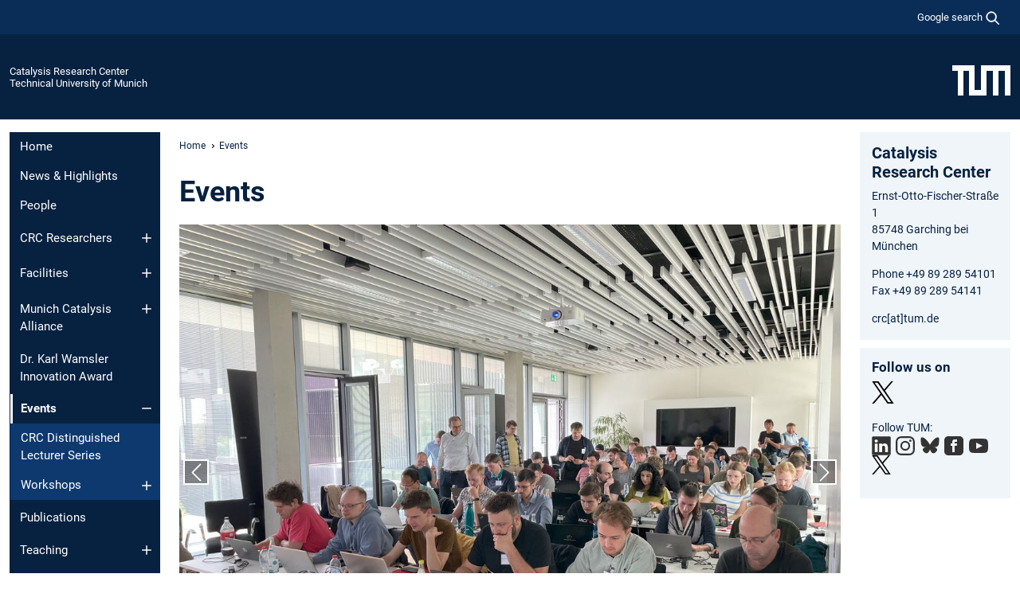

--- FILE ---
content_type: text/html; charset=utf-8
request_url: https://www.crc.tum.de/en/crc/events/
body_size: 9823
content:
<!DOCTYPE html>
<html lang="en">
<head>

<meta charset="utf-8">
<!-- 
	This website is powered by TYPO3 - inspiring people to share!
	TYPO3 is a free open source Content Management Framework initially created by Kasper Skaarhoj and licensed under GNU/GPL.
	TYPO3 is copyright 1998-2026 of Kasper Skaarhoj. Extensions are copyright of their respective owners.
	Information and contribution at https://typo3.org/
-->



<title>Events - TUM Catalysis Research Center</title>
<meta name="generator" content="TYPO3 CMS">
<meta name="viewport" content="width=device-width, initial-scale=1">
<meta property="og:title" content="Events">
<meta property="og:site_name" content="Catalysis Research Center">
<meta name="twitter:card" content="summary_large_image">
<meta name="twitter:title" content="Events">


<link rel="stylesheet" href="/typo3temp/assets/compressed/7015c8c4ac5ff815b57530b221005fc6-211baa7cdf14095843d8dc84d33c4c3d.css.gz?1768381280" media="all" nonce="IA3lXW7PK-b8lhzfL2NaftZWXQ3BUoEF-2HuqFDm335cO_-4OMN-dw">
<link rel="stylesheet" href="/typo3temp/assets/compressed/tum-icons.min-39b98fbd125a6383cdea78c3feede3b6.css.gz?1768381280" media="all" nonce="IA3lXW7PK-b8lhzfL2NaftZWXQ3BUoEF-2HuqFDm335cO_-4OMN-dw">
<link href="/_frontend/bundled/assets/main-Ddhi15Qx.css?1768377399" rel="stylesheet" nonce="IA3lXW7PK-b8lhzfL2NaftZWXQ3BUoEF-2HuqFDm335cO_-4OMN-dw" >




<script nonce="IA3lXW7PK-b8lhzfL2NaftZWXQ3BUoEF-2HuqFDm335cO_-4OMN-dw">let TUM = {
        hp: "/en/crc/home/",
        pid: 335,
        lid: 1,
        search: {
            box: 1,
            path: "/en/crc/suche/"
        },
        video: [],
        loadOnce: {}
    };
    
    
    document.querySelector('html').classList.remove('no-js');
    document.querySelector('html').classList.add('js');</script>
<script nonce="IA3lXW7PK-b8lhzfL2NaftZWXQ3BUoEF-2HuqFDm335cO_-4OMN-dw">
    const m2cCookieLifetime = "7";
</script>

<link rel="icon" type="image/png" href="/_frontend/favicon/favicon-96x96.png" sizes="96x96" />
<link rel="icon" type="image/svg+xml" href="/_frontend/favicon/favicon.svg" />
<link rel="shortcut icon" href="/_frontend/favicon/favicon.ico" />
<link rel="apple-touch-icon" sizes="180x180" href="/_frontend/favicon/apple-touch-icon.png" />
<meta name="apple-mobile-web-app-title" content="TUM" />
<link rel="manifest" href="/_frontend/favicon/site.webmanifest" /><script data-ignore="1" data-cookieconsent="statistics" type="text/plain"></script>



<link rel="canonical" href="https://www.crc.tum.de/en/crc/events/"/>
</head>
<body class="" data-pid="335">










<header>
    

<div id="topbar" class="c-topbar py-1">
	<div class="container">
		<a class="c-skiplink"
           id="skipnav"
           href="#content"
           title="skip to content"
           aria-label="skip to content"
        >
			Skip to content
		</a>

        <div class="d-flex justify-content-md-end justify-content-between">

            <div class="d-flex">

                

                
                
                
                    
                        
                    
                
                    
                

                

                
                    
                        
                        <div class="c-global-search">
                            <button class="btn c-global-search__toggle js-search-toggle"
                                    data-testid="search-dialog-opener"
                                    type="button"
                                    aria-controls="global-search-overlay"
                                    aria-haspopup="dialog"
                            >
                                <span>Google search</span>
                                <svg width="18px" height="18px" viewBox="-2 -2 20 20">
                                    <path
                                        transform="translate(-1015.000000, -9.000000)"
                                        stroke-width="1"
                                        stroke="currentColor"
                                        fill="currentColor"
                                        d="M1015,16 C1015,19.866 1018.134,23.001 1022,23.001 C1023.753,23.001 1025.351,22.352 1026.579,21.287 L1032,26.707 L1032.707,26.001 L1027.286,20.58 C1028.351,19.352 1029,17.753 1029,16 C1029,12.134 1025.866,9 1022,9 C1018.134,9 1015,12.134 1015,16 L1015,16 Z M1016,16 C1016,12.692 1018.692,10 1022,10 C1025.308,10 1028,12.692 1028,16 C1028,19.309 1025.308,22 1022,22 C1018.692,22 1016,19.309 1016,16 L1016,16 Z"
                                    ></path>
                                </svg>
                            </button>
                            <span class="c-global-search__search">
						        <span id="cse-stub"></span>
					        </span>
                        </div>
                    
                

            </div>

            <div class="d-md-none">
                <button id="menutoggle" class="c-menu-mobile navbar-toggler" type="button" data-bs-toggle="collapse" data-bs-target="#sitenav" aria-expanded="false" title="open navigation" aria-label="open navigation">
                    <span class="navbar-toggler-icon"></span>
                    <span class="c-menu-mobile__text">Menu</span>
                </button>
            </div>

            

            <template id="global-search-popup">
                <dialog id="global-search-overlay"
                        class="c-global-search-overlay js-gsc-dialog px-5 py-4 bg-body shadow"
                        aria-labelledby="global-search-popup-title"
                        aria-describedby="global-search-popup-desc"
                >
                    <h2 id="global-search-popup-title" class="fs-1 border-0">Google Custom Search</h2>
                    <p id="global-search-popup-desc">
                        We use Google for our search. By clicking on „enable search“ you enable the search box and accept our terms of use.
                    </p>
                    <p>
                        <a href="/en/crc/datenschutz/#GoogleCustomSearch" title="Privacy">
                            Information on the use of Google Search
                        </a>
                    </p>
                    <form method="dialog">
                        <button class="btn btn-primary c-global-search__button c-global-search__accept js-search-activate js-search-close"
                                type="button"
                        >
                            enable search
                        </button>
                        <button class="btn-close position-absolute top-0 end-0 p-2 js-search-close"
                                type="button"
                                aria-label="close popup"
                        >
                        </button>
                    </form>
                </dialog>
            </template>

        </div>

	</div>
</div>

    


<div class="c-siteorg ">
    <div class="container c-siteorg__grid">
        
        <div class="nav clearfix">
            <ul class="c-siteorg__list">
                
                    <li class="l_this">
                        <a href="/en/crc/home/" target="https://www.crc.tum.de/crc/the-crc/" title="Home Catalysis Research Center">
                            Catalysis Research Center
                        </a>
                    </li>
                

                
                        
                        
                    
                

                
                    <li class="l_top">
                        <a href="https://www.tum.de/en/" title="Home Technical University of Munich">
                            Technical University of Munich
                        </a>
                    </li>
                
            </ul>
        </div>
        <div>
            <a href="https://www.tum.de/en/" title="Home www.tum.de">
                <img src="/_assets/32ebf5255105e66824f82cb2d7e14490/Icons/Org/tum-logo.png?neu" alt="Technical University of Munich" />
            </a>
        </div>
    </div>
</div>


</header>

    <main id="page-body">
        <div class="container  c-content-area">

            <div class="row">

                <div class="col-md-3 col-xl-2  c-content-area__sitenav">
                    

<div class="c-sitenav navbar navbar-expand-md">
    <div id="sitenav" class="collapse navbar-collapse">
        <nav class="sitemenu c-sitenav__wrapper" aria-label="main navigation">
            
                <ul id="menuMain"
                    class="accordion c-sitenav__menu"
                >
                    
                        <li class="">

                            
                                    <a href="/en/crc/home/" target="https://www.crc.tum.de/crc/the-crc/" title="Home">
                                        Home
                                    </a>
                                
                            

                        </li>
                    
                        <li class="">

                            
                                    <a href="/en/crc/news-highlights/" target="_self" title="News &amp; Highlights">
                                        News & Highlights
                                    </a>
                                
                            

                        </li>
                    
                        <li class="">

                            
                                    <a href="/en/crc/people/" target="_self" title="People">
                                        People
                                    </a>
                                
                            

                        </li>
                    
                        <li class="accordion-item  c-sitenav__item">

                            
                                    <a href="/en/crc/crc-researchers/" target="_self" title="CRC Researchers" class="accordion-header">
                                        CRC Researchers
                                    </a>
                                
                            
                                <button class="accordion-button collapsed c-sitenav__button"
                                        type="button"
                                        data-bs-toggle="collapse"
                                        data-bs-target="#menuMain3"
                                        aria-label="Open submenu of CRC Researchers"
                                        aria-expanded="false"
                                        aria-controls="menuMain3"
                                ></button>
                                <div id="menuMain3"
                                     class="accordion-collapse collapse c-sitenav__accordion"
                                >
                                    <div class="accordion-body c-sitenav__body">
                                        
    <ul id="menuMainl1-e3"
        class="accordion c-sitenav__menu-children"
    >
        
            

            <li class="accordion-item c-sitenav__item-children">
                
                        <a href="/en/crc/crc-researchers/principal-investigators/" target="_self" title="Principal Investigators" class="accordion-header c-sitenav__header">
                            Principal Investigators
                        </a>
                    
                
                    <button class="accordion-button collapsed c-sitenav__button"
                            type="button"
                            data-bs-toggle="collapse"
                            data-bs-target="#l1-e3-l2-e0"
                            aria-label="Open submenu of Principal Investigators"
                            aria-expanded="false"
                            aria-controls="l1-e3-l2-e0"
                    >
                    </button>
                    <div id="l1-e3-l2-e0"
                         class="accordion-collapse collapse c-sitenav__accordion"
                    >
                        <div class="accordion-body c-sitenav__body">
                            
    <ul id="menuMainl1-e3-l2-e0"
        class=" c-sitenav__menu-children"
    >
        
            

            <li class="accordion-item c-sitenav__item-children">
                
                        <a href="/en/crc/crc-researchers/principal-investigators/wilhelm-auwaerter/" target="_self" title="Wilhelm Auwärter">
                            Wilhelm Auwärter
                        </a>
                    
                
            </li>
        
            

            <li class="accordion-item c-sitenav__item-children">
                
                        <a href="/en/crc/crc-researchers/principal-investigators/thorsten-bach/" target="_self" title="Thorsten Bach">
                            Thorsten Bach
                        </a>
                    
                
            </li>
        
            

            <li class="accordion-item c-sitenav__item-children">
                
                        <a href="/en/crc/crc-researchers/principal-investigators/aliaksandr-s-bandarenka/" target="_self" title="Aliaksandr S. Bandarenka">
                            Aliaksandr S. Bandarenka
                        </a>
                    
                
            </li>
        
            

            <li class="accordion-item c-sitenav__item-children">
                
                        <a href="/en/crc/crc-researchers/principal-investigators/johannes-v-barth/" target="_self" title="Johannes V. Barth">
                            Johannes V. Barth
                        </a>
                    
                
            </li>
        
            

            <li class="accordion-item c-sitenav__item-children">
                
                        <a href="/en/crc/crc-researchers/principal-investigators/thomas-brueck/" target="_self" title="Thomas Brück">
                            Thomas Brück
                        </a>
                    
                
            </li>
        
            

            <li class="accordion-item c-sitenav__item-children">
                
                        <a href="/en/crc/crc-researchers/principal-investigators/roland-a-fischer/" target="_self" title="Roland A. Fischer">
                            Roland A. Fischer
                        </a>
                    
                
            </li>
        
            

            <li class="accordion-item c-sitenav__item-children">
                
                        <a href="/en/crc/crc-researchers/principal-investigators/hubert-a-gasteiger/" target="_self" title="Hubert A. Gasteiger">
                            Hubert A. Gasteiger
                        </a>
                    
                
            </li>
        
            

            <li class="accordion-item c-sitenav__item-children">
                
                        <a href="/en/crc/crc-researchers/principal-investigators/sebastian-guenther/" target="_self" title="Sebastian Günther">
                            Sebastian Günther
                        </a>
                    
                
            </li>
        
            

            <li class="accordion-item c-sitenav__item-children">
                
                        <a href="/en/crc/crc-researchers/principal-investigators/juergen-hauer/" target="_self" title="Jürgen Hauer">
                            Jürgen Hauer
                        </a>
                    
                
            </li>
        
            

            <li class="accordion-item c-sitenav__item-children">
                
                        <a href="/en/crc/crc-researchers/principal-investigators/ueli-k-heiz/" target="_self" title="Ueli K. Heiz">
                            Ueli K. Heiz
                        </a>
                    
                
            </li>
        
            

            <li class="accordion-item c-sitenav__item-children">
                
                        <a href="/en/crc/crc-researchers/principal-investigators/olaf-hinrichsen/" target="_self" title="Olaf Hinrichsen">
                            Olaf Hinrichsen
                        </a>
                    
                
            </li>
        
            

            <li class="accordion-item c-sitenav__item-children">
                
                        <a href="/en/crc/crc-researchers/principal-investigators/lukas-hintermann/" target="_self" title="Lukas Hintermann">
                            Lukas Hintermann
                        </a>
                    
                
            </li>
        
            

            <li class="accordion-item c-sitenav__item-children">
                
                        <a href="/en/crc/crc-researchers/principal-investigators/shigeyoshi-inoue/" target="_self" title="Shigeyoshi Inoue">
                            Shigeyoshi Inoue
                        </a>
                    
                
            </li>
        
            

            <li class="accordion-item c-sitenav__item-children">
                
                        <a href="/en/crc/crc-researchers/principal-investigators/klaus-koehler/" target="_self" title="Klaus Köhler">
                            Klaus Köhler
                        </a>
                    
                
            </li>
        
            

            <li class="accordion-item c-sitenav__item-children">
                
                        <a href="/en/crc/crc-researchers/principal-investigators/katharina-krischer/" target="_self" title="Katharina Krischer">
                            Katharina Krischer
                        </a>
                    
                
            </li>
        
            

            <li class="accordion-item c-sitenav__item-children">
                
                        <a href="/en/crc/crc-researchers/principal-investigators/fritz-e-kuehn/" target="_self" title="Fritz E. Kühn">
                            Fritz E. Kühn
                        </a>
                    
                
            </li>
        
            

            <li class="accordion-item c-sitenav__item-children">
                
                        <a href="/en/crc/crc-researchers/principal-investigators/johannes-a-lercher/" target="_self" title="Johannes A. Lercher">
                            Johannes A. Lercher
                        </a>
                    
                
            </li>
        
            

            <li class="accordion-item c-sitenav__item-children">
                
                        <a href="/en/crc/crc-researchers/principal-investigators/alexander-poethig/" target="_self" title="Alexander Pöthig">
                            Alexander Pöthig
                        </a>
                    
                
            </li>
        
            

            <li class="accordion-item c-sitenav__item-children">
                
                        <a href="/en/crc/crc-researchers/principal-investigators/bernhard-rieger/" target="_self" title="Bernhard Rieger">
                            Bernhard Rieger
                        </a>
                    
                
            </li>
        
            

            <li class="accordion-item c-sitenav__item-children">
                
                        <a href="/en/crc/crc-researchers/principal-investigators/ian-d-sharp/" target="_self" title="Ian D. Sharp">
                            Ian D. Sharp
                        </a>
                    
                
            </li>
        
            

            <li class="accordion-item c-sitenav__item-children">
                
                        <a href="/en/crc/crc-researchers/principal-investigators/volker-sieber/" target="_self" title="Volker Sieber">
                            Volker Sieber
                        </a>
                    
                
            </li>
        
            

            <li class="accordion-item c-sitenav__item-children">
                
                        <a href="/en/crc/crc-researchers/principal-investigators/christopher-j-stein/" target="_self" title="Christopher J. Stein">
                            Christopher J. Stein
                        </a>
                    
                
            </li>
        
            

            <li class="accordion-item c-sitenav__item-children">
                
                        <a href="/en/crc/crc-researchers/principal-investigators/helge-s-stein/" target="_self" title="Helge S. Stein">
                            Helge S. Stein
                        </a>
                    
                
            </li>
        
            

            <li class="accordion-item c-sitenav__item-children">
                
                        <a href="/en/crc/crc-researchers/principal-investigators/jennifer-strunk/" target="_self" title="Jennifer Strunk">
                            Jennifer Strunk
                        </a>
                    
                
            </li>
        
            

            <li class="accordion-item c-sitenav__item-children">
                
                        <a href="/en/crc/crc-researchers/principal-investigators/marc-g-willinger/" target="_self" title="Marc-G. Willinger">
                            Marc-G. Willinger
                        </a>
                    
                
            </li>
        
            

            <li class="accordion-item c-sitenav__item-children">
                
                        <a href="/en/crc/crc-researchers/principal-investigators/michael-zavrel/" target="_self" title="Michael Zavrel">
                            Michael Zavrel
                        </a>
                    
                
            </li>
        
    </ul>

                        </div>
                    </div>
            
            </li>
        
            

            <li class="accordion-item c-sitenav__item-children">
                
                        <a href="/en/crc/crc-researchers/associated-researchers/" target="_self" title="Associated Researchers" class="accordion-header c-sitenav__header">
                            Associated Researchers
                        </a>
                    
                
                    <button class="accordion-button collapsed c-sitenav__button"
                            type="button"
                            data-bs-toggle="collapse"
                            data-bs-target="#l1-e3-l2-e1"
                            aria-label="Open submenu of Associated Researchers"
                            aria-expanded="false"
                            aria-controls="l1-e3-l2-e1"
                    >
                    </button>
                    <div id="l1-e3-l2-e1"
                         class="accordion-collapse collapse c-sitenav__accordion"
                    >
                        <div class="accordion-body c-sitenav__body">
                            
    <ul id="menuMainl1-e3-l2-e1"
        class=" c-sitenav__menu-children"
    >
        
            

            <li class="accordion-item c-sitenav__item-children">
                
                        <a href="/en/crc/crc-researchers/associated-researchers/angela-casini/" target="_self" title="Angela Casini">
                            Angela Casini
                        </a>
                    
                
            </li>
        
            

            <li class="accordion-item c-sitenav__item-children">
                
                        <a href="/en/crc/crc-researchers/associated-researchers/mirza-cokoja/" target="_self" title="Mirza Cokoja">
                            Mirza Cokoja
                        </a>
                    
                
            </li>
        
            

            <li class="accordion-item c-sitenav__item-children">
                
                        <a href="/en/crc/crc-researchers/associated-researchers/emiliano-cortes/" target="_self" title="Emiliano Cortés">
                            Emiliano Cortés
                        </a>
                    
                
            </li>
        
            

            <li class="accordion-item c-sitenav__item-children">
                
                        <a href="/en/crc/crc-researchers/associated-researchers/johanna-eichhorn/" target="_self" title="Johanna Eichhorn">
                            Johanna Eichhorn
                        </a>
                    
                
            </li>
        
            

            <li class="accordion-item c-sitenav__item-children">
                
                        <a href="/en/crc/crc-researchers/associated-researchers/terrance-hadlington/" target="_self" title="Terrance Hadlington">
                            Terrance Hadlington
                        </a>
                    
                
            </li>
        
            

            <li class="accordion-item c-sitenav__item-children">
                
                        <a href="/en/crc/crc-researchers/associated-researchers/aras-kartouzian/" target="_self" title="Aras Kartouzian">
                            Aras Kartouzian
                        </a>
                    
                
            </li>
        
            

            <li class="accordion-item c-sitenav__item-children">
                
                        <a href="/en/crc/crc-researchers/associated-researchers/barbara-a-j-lechner/" target="_self" title="Barbara A. J. Lechner">
                            Barbara A. J. Lechner
                        </a>
                    
                
            </li>
        
            

            <li class="accordion-item c-sitenav__item-children">
                
                        <a href="/en/crc/crc-researchers/associated-researchers/marc-ledendecker/" target="_self" title="Marc Ledendecker">
                            Marc Ledendecker
                        </a>
                    
                
            </li>
        
            

            <li class="accordion-item c-sitenav__item-children">
                
                        <a href="/en/crc/crc-researchers/associated-researchers/norbert-mehlmer/" target="_self" title="Norbert Mehlmer">
                            Norbert Mehlmer
                        </a>
                    
                
            </li>
        
            

            <li class="accordion-item c-sitenav__item-children">
                
                        <a href="/en/crc/associated-researchers/translate-to-en-anthoula-papageorgiou/" target="_self" title="[Translate to en:] Anthoula Papageorgiou">
                            [Translate to en:] Anthoula Papageorgiou
                        </a>
                    
                
            </li>
        
            

            <li class="accordion-item c-sitenav__item-children">
                
                        <a href="/en/crc/crc-researchers/associated-researchers/golo-storch/" target="_self" title="Golo Storch">
                            Golo Storch
                        </a>
                    
                
            </li>
        
            

            <li class="accordion-item c-sitenav__item-children">
                
                        <a href="/en/crc/crc-researchers/associated-researchers/erling-thyrhaug/" target="_self" title="Erling Thyrhaug">
                            Erling Thyrhaug
                        </a>
                    
                
            </li>
        
            

            <li class="accordion-item c-sitenav__item-children">
                
                        <a href="/en/crc/crc-researchers/associated-researchers/cathleen-zeymer/" target="_self" title="Cathleen Zeymer">
                            Cathleen Zeymer
                        </a>
                    
                
            </li>
        
    </ul>

                        </div>
                    </div>
            
            </li>
        
    </ul>

                                    </div>
                                </div>
                            

                        </li>
                    
                        <li class="accordion-item  c-sitenav__item">

                            
                                    <a href="/en/crc/facilities/" target="_self" title="Facilities" class="accordion-header">
                                        Facilities
                                    </a>
                                
                            
                                <button class="accordion-button collapsed c-sitenav__button"
                                        type="button"
                                        data-bs-toggle="collapse"
                                        data-bs-target="#menuMain4"
                                        aria-label="Open submenu of Facilities"
                                        aria-expanded="false"
                                        aria-controls="menuMain4"
                                ></button>
                                <div id="menuMain4"
                                     class="accordion-collapse collapse c-sitenav__accordion"
                                >
                                    <div class="accordion-body c-sitenav__body">
                                        
    <ul id="menuMainl1-e4"
        class="accordion c-sitenav__menu-children"
    >
        
            

            <li class="accordion-item c-sitenav__item-children">
                
                        <a href="/en/crc/facilities/laboratories/" target="_self" title="Laboratories">
                            Laboratories
                        </a>
                    
                
            </li>
        
            

            <li class="accordion-item c-sitenav__item-children">
                
                        <a href="/en/crc/facilities/analytic-core-facility/" target="_self" title="Analytic Core Facility" class="accordion-header c-sitenav__header">
                            Analytic Core Facility
                        </a>
                    
                
                    <button class="accordion-button collapsed c-sitenav__button"
                            type="button"
                            data-bs-toggle="collapse"
                            data-bs-target="#l1-e4-l2-e1"
                            aria-label="Open submenu of Analytic Core Facility"
                            aria-expanded="false"
                            aria-controls="l1-e4-l2-e1"
                    >
                    </button>
                    <div id="l1-e4-l2-e1"
                         class="accordion-collapse collapse c-sitenav__accordion"
                    >
                        <div class="accordion-body c-sitenav__body">
                            
    <ul id="menuMainl1-e4-l2-e1"
        class=" c-sitenav__menu-children"
    >
        
            

            <li class="accordion-item c-sitenav__item-children">
                
                        <a href="/en/crc/facilities/analytic-core-facility/elemental-analysis/" target="_self" title="Elemental Analysis">
                            Elemental Analysis
                        </a>
                    
                
            </li>
        
            

            <li class="accordion-item c-sitenav__item-children">
                
                        <a href="/en/crc/facilities/analytic-core-facility/chromatography-spectrometry/" target="_self" title="Chromatography &amp; Spectrometry">
                            Chromatography & Spectrometry
                        </a>
                    
                
            </li>
        
            

            <li class="accordion-item c-sitenav__item-children">
                
                        <a href="/en/crc/facilities/analytic-core-facility/materials-electrochemical-analysis/" target="_self" title="Materials &amp; Electrochemical Analysis">
                            Materials & Electrochemical Analysis
                        </a>
                    
                
            </li>
        
            

            <li class="accordion-item c-sitenav__item-children">
                
                        <a href="/en/crc/facilities/analytic-core-facility/nmr-mass-spectrometry/" target="_self" title="NMR &amp; Mass Spectrometry">
                            NMR & Mass Spectrometry
                        </a>
                    
                
            </li>
        
            

            <li class="accordion-item c-sitenav__item-children">
                
                        <a href="/en/crc/facilities/analytics/single-crystal-xrd/" target="_self" title="Single Crystal XRD">
                            Single Crystal XRD
                        </a>
                    
                
            </li>
        
    </ul>

                        </div>
                    </div>
            
            </li>
        
            

            <li class="accordion-item c-sitenav__item-children">
                
                        <a href="/en/crc/facilities/seminar-rooms/" target="_self" title="Seminar Rooms">
                            Seminar Rooms
                        </a>
                    
                
            </li>
        
    </ul>

                                    </div>
                                </div>
                            

                        </li>
                    
                        <li class="accordion-item  c-sitenav__item">

                            
                                    <a href="/en/crc/munich-catalysis/" target="_self" title="Munich Catalysis Alliance" class="accordion-header">
                                        Munich Catalysis Alliance
                                    </a>
                                
                            
                                <button class="accordion-button collapsed c-sitenav__button"
                                        type="button"
                                        data-bs-toggle="collapse"
                                        data-bs-target="#menuMain5"
                                        aria-label="Open submenu of Munich Catalysis Alliance"
                                        aria-expanded="false"
                                        aria-controls="menuMain5"
                                ></button>
                                <div id="menuMain5"
                                     class="accordion-collapse collapse c-sitenav__accordion"
                                >
                                    <div class="accordion-body c-sitenav__body">
                                        
    <ul id="menuMainl1-e5"
        class="accordion c-sitenav__menu-children"
    >
        
            

            <li class="accordion-item c-sitenav__item-children">
                
                        <a href="/en/crc/munich-catalysis/about-municat/" target="_self" title="About MuniCat">
                            About MuniCat
                        </a>
                    
                
            </li>
        
            

            <li class="accordion-item c-sitenav__item-children">
                
                        <a href="/en/crc/munich-catalysis/organization/" target="_self" title="Organization" class="accordion-header c-sitenav__header">
                            Organization
                        </a>
                    
                
                    <button class="accordion-button collapsed c-sitenav__button"
                            type="button"
                            data-bs-toggle="collapse"
                            data-bs-target="#l1-e5-l2-e1"
                            aria-label="Open submenu of Organization"
                            aria-expanded="false"
                            aria-controls="l1-e5-l2-e1"
                    >
                    </button>
                    <div id="l1-e5-l2-e1"
                         class="accordion-collapse collapse c-sitenav__accordion"
                    >
                        <div class="accordion-body c-sitenav__body">
                            
    <ul id="menuMainl1-e5-l2-e1"
        class=" c-sitenav__menu-children"
    >
        
            

            <li class="accordion-item c-sitenav__item-children">
                
                        <a href="/en/crc/munich-catalysis/organization/steering-committee/" target="_self" title="Steering Committee">
                            Steering Committee
                        </a>
                    
                
            </li>
        
    </ul>

                        </div>
                    </div>
            
            </li>
        
            

            <li class="accordion-item c-sitenav__item-children">
                
                        <a href="/en/crc/munich-catalysis/staff/" target="_self" title="Staff">
                            Staff
                        </a>
                    
                
            </li>
        
            

            <li class="accordion-item c-sitenav__item-children">
                
                        <a href="/en/crc/munich-catalysis/research/" target="_self" title="Research">
                            Research
                        </a>
                    
                
            </li>
        
            

            <li class="accordion-item c-sitenav__item-children">
                
                        <a href="/en/crc/munich-catalysis/news/" target="_self" title="News">
                            News
                        </a>
                    
                
            </li>
        
            

            <li class="accordion-item c-sitenav__item-children">
                
                        <a href="/en/crc/munich-catalysis/infopool/" target="_self" title="Infopool" class="accordion-header c-sitenav__header">
                            Infopool
                        </a>
                    
                
                    <button class="accordion-button collapsed c-sitenav__button"
                            type="button"
                            data-bs-toggle="collapse"
                            data-bs-target="#l1-e5-l2-e5"
                            aria-label="Open submenu of Infopool"
                            aria-expanded="false"
                            aria-controls="l1-e5-l2-e5"
                    >
                    </button>
                    <div id="l1-e5-l2-e5"
                         class="accordion-collapse collapse c-sitenav__accordion"
                    >
                        <div class="accordion-body c-sitenav__body">
                            
    <ul id="menuMainl1-e5-l2-e5"
        class=" c-sitenav__menu-children"
    >
        
            

            <li class="accordion-item c-sitenav__item-children">
                
                        <a href="/en/crc/munich-catalysis/infopool/jobs-and-application/" target="_self" title="Jobs and Application">
                            Jobs and Application
                        </a>
                    
                
            </li>
        
    </ul>

                        </div>
                    </div>
            
            </li>
        
            

            <li class="accordion-item c-sitenav__item-children">
                
                        <a href="/en/crc/munich-catalysis/downloads/" target="_self" title="Downloads">
                            Downloads
                        </a>
                    
                
            </li>
        
            

            <li class="accordion-item c-sitenav__item-children">
                
                        <a href="/en/crc/munich-catalysis/contact/" target="_self" title="Contact">
                            Contact
                        </a>
                    
                
            </li>
        
    </ul>

                                    </div>
                                </div>
                            

                        </li>
                    
                        <li class="">

                            
                                    <a href="/en/crc/dr-karl-wamsler-innovation-award/" target="_self" title="Dr. Karl Wamsler Innovation Award">
                                        Dr. Karl Wamsler Innovation Award
                                    </a>
                                
                            

                        </li>
                    
                        <li class="accordion-item  c-sitenav__item is-current is-active">

                            
                                <a aria-current="page" class=" accordion-header  c-sitenav__header">
                                    Events
                                </a>
                                
                            
                                <button class="accordion-button  c-sitenav__button"
                                        type="button"
                                        data-bs-toggle="collapse"
                                        data-bs-target="#menuMain7"
                                        aria-label="Open submenu of Events"
                                        aria-expanded="true"
                                        aria-controls="menuMain7"
                                ></button>
                                <div id="menuMain7"
                                     class="accordion-collapse collapse c-sitenav__accordion show"
                                >
                                    <div class="accordion-body c-sitenav__body">
                                        
    <ul id="menuMainl1-e7"
        class="accordion c-sitenav__menu-children"
    >
        
            

            <li class="accordion-item c-sitenav__item-children">
                
                        <a href="/en/crc/events/crc-distinguished-lecturer-series/" target="_self" title="CRC Distinguished Lecturer Series">
                            CRC Distinguished Lecturer Series
                        </a>
                    
                
            </li>
        
            

            <li class="accordion-item c-sitenav__item-children">
                
                        <a href="/en/crc/events/workshops/" target="_self" title="Workshops" class="accordion-header c-sitenav__header">
                            Workshops
                        </a>
                    
                
                    <button class="accordion-button collapsed c-sitenav__button"
                            type="button"
                            data-bs-toggle="collapse"
                            data-bs-target="#l1-e7-l2-e1"
                            aria-label="Open submenu of Workshops"
                            aria-expanded="false"
                            aria-controls="l1-e7-l2-e1"
                    >
                    </button>
                    <div id="l1-e7-l2-e1"
                         class="accordion-collapse collapse c-sitenav__accordion"
                    >
                        <div class="accordion-body c-sitenav__body">
                            
    <ul id="menuMainl1-e7-l2-e1"
        class=" c-sitenav__menu-children"
    >
        
            

            <li class="accordion-item c-sitenav__item-children">
                
                        <a href="/en/crc/events/workshops/munich-crystallography-workshop/" target="_self" title="Munich Crystallography Workshop">
                            Munich Crystallography Workshop
                        </a>
                    
                
            </li>
        
    </ul>

                        </div>
                    </div>
            
            </li>
        
    </ul>

                                    </div>
                                </div>
                            

                        </li>
                    
                        <li class="">

                            
                                    <a href="/en/crc/publications/" target="_self" title="Publications">
                                        Publications
                                    </a>
                                
                            

                        </li>
                    
                        <li class="accordion-item  c-sitenav__item">

                            
                                    <a href="/en/crc/teaching/" target="_self" title="Teaching" class="accordion-header">
                                        Teaching
                                    </a>
                                
                            
                                <button class="accordion-button collapsed c-sitenav__button"
                                        type="button"
                                        data-bs-toggle="collapse"
                                        data-bs-target="#menuMain9"
                                        aria-label="Open submenu of Teaching"
                                        aria-expanded="false"
                                        aria-controls="menuMain9"
                                ></button>
                                <div id="menuMain9"
                                     class="accordion-collapse collapse c-sitenav__accordion"
                                >
                                    <div class="accordion-body c-sitenav__body">
                                        
    <ul id="menuMainl1-e9"
        class="accordion c-sitenav__menu-children"
    >
        
            

            <li class="accordion-item c-sitenav__item-children">
                
                        <a href="/en/crc/teaching/south-german-catalysis-institute-sueddeutscher-katalyse-lehrverbund/" target="_self" title="South German Catalysis Institute (Süddeutscher Katalyse-Lehrverbund)">
                            South German Catalysis Institute (Süddeutscher Katalyse-Lehrverbund)
                        </a>
                    
                
            </li>
        
            

            <li class="accordion-item c-sitenav__item-children">
                
                        <a href="/en/crc/teaching/study-program/" target="_self" title="Study Program">
                            Study Program
                        </a>
                    
                
            </li>
        
            

            <li class="accordion-item c-sitenav__item-children">
                
                        <a href="/en/crc/teaching/graduate-programs/" target="_self" title="Graduate programs">
                            Graduate programs
                        </a>
                    
                
            </li>
        
    </ul>

                                    </div>
                                </div>
                            

                        </li>
                    
                        <li class="">

                            
                                    <a href="/en/crc/contact/" target="_self" title="Contact">
                                        Contact
                                    </a>
                                
                            

                        </li>
                    
                        <li class="">

                            
                                    <a href="/en/crc/transparency/" target="_self" title="Transparency">
                                        Transparency
                                    </a>
                                
                            

                        </li>
                    
                </ul>
            
        </nav>
    </div>
</div>






                </div>

                <div class="col-md-6 col-xl-8  c-content-area__main js-link-checker">
                    

<nav aria-label="breadcrumbs" class="c-breadcrumb">
    
        <ol class="c-breadcrumb__list">
            
                <li class="c-breadcrumb__item ">
                    <a href="/en/crc/home/" target="https://www.crc.tum.de/crc/the-crc/" title="|" class="c-breadcrumb__link">Home</a>
                </li>
            
            
                <li class="c-breadcrumb__item cur">
                    
                            <span aria-current="page" title="Events">
                                Events
                            </span>
                        
                </li>
            
        </ol>
    
</nav>



                    
                    
<div id="content" class="c-main">

	
			

	

			

					<div id="c3134" class="frame 
 frame-type-header frame-layout-0 clearfix u-clear-both">
                        
                        
    
    
    
            
                            
                            
                            
                            
                                



                            
                            
                                

    
				

	
			
	
			<h1>
				Events
			</h1>
		

		












		
				
				



		
				



    



                            
                            
    
    

    
            
                                
                            
        

                            
                                



                            
                        
        



						
					</div>

				
		
	






	

			

					<div id="c2986" class="frame 
 frame-type-carousel frame-layout-0">
                        
                        
    
    
    
            
                            
                            
                            
                            
                                



                            
                            
                                

    



                            
                            
    
    

    
            
                                
    
    
    <section id="carousel2986" class="ce-carousel carousel slide carousel-fade"
                 aria-roledescription="Carousel"  data-bs-ride="carousel"
        data-bs-interval="5000" data-bs-pause="hover" data-testid="carousel-section"><div role="group" aria-label="Control to play and pause the carousel animation" class="carousel-cycle-controls"><button type="button" class="carousel-control-cycle show"
                    data-bs-target="#carousel2986" data-bs-cycle="pause"><span class="ti ti-pause-fill" aria-hidden="true"></span><span class="visually-hidden">
                    Pause carousel
                </span></button><button type="button" class="carousel-control-cycle"
                    data-bs-target="#carousel2986" data-bs-cycle="cycle"><span class="ti ti-play-fill" aria-hidden="true"></span><span class="visually-hidden">
                    Cycle carousel
                </span></button></div><div role="group" aria-label="Indicators to display and select carousel position" class="carousel-indicators"><button type="button" data-bs-target="#carousel2986" data-bs-slide-to="0"
                    aria-label="Slide 1 (Current Item)"
                    tabindex="0" class="active" aria-current="true"></button><button type="button" data-bs-target="#carousel2986" data-bs-slide-to="1"
                    aria-label="Slide 2"
                    tabindex="0"></button><button type="button" data-bs-target="#carousel2986" data-bs-slide-to="2"
                    aria-label="Slide 3"
                    tabindex="0"></button><button type="button" data-bs-target="#carousel2986" data-bs-slide-to="3"
                    aria-label="Slide 4"
                    tabindex="0"></button></div><div class="carousel-inner"><div class="carousel-item active"><figure><img src="/fileadmin/_processed_/1/3/csm_MCW2_5a19db4d2d.jpeg"
                 data-carousel="carousel2986"
                 class="d-block mx-auto"
                 loading="eager"
                 srcset="/fileadmin/_processed_/1/3/csm_MCW2_5a19db4d2d.jpeg 1176w,
                                /fileadmin/_processed_/1/3/csm_MCW2_7f7e234b4c.jpeg 296w,
                                /fileadmin/_processed_/1/3/csm_MCW2_5ab6959c47.jpeg 551w,
                                /fileadmin/_processed_/1/3/csm_MCW2_2b4ac2779d.jpeg 656w,
                                /fileadmin/_processed_/1/3/csm_MCW2_33a59e67fe.jpeg 708w,
                                /fileadmin/_processed_/1/3/csm_MCW2_c302663749.jpeg 864w,
                                /fileadmin/_processed_/1/3/csm_MCW2_bd248af2f2.jpeg 1129w,
                                /fileadmin/_processed_/1/3/csm_MCW2_5a19db4d2d.jpeg 1176w"
                 alt=" "
                 sizes="(min-width: 1455px) 1176px, (min-width: 1200px) calc(83vw - 35px), (min-width: 768px) calc(75vw - 35px), 100vw"
                 width="1176"
                 height="882"
            ></figure></div><div class="carousel-item"><figure><img src="/fileadmin/_processed_/d/5/csm_MCW3_072bdfe8ca.jpeg"
                 data-carousel="carousel2986"
                 class="d-block mx-auto"
                 loading="lazy"
                 srcset="/fileadmin/_processed_/d/5/csm_MCW3_072bdfe8ca.jpeg 1176w,
                                /fileadmin/_processed_/d/5/csm_MCW3_ccb6cafefe.jpeg 296w,
                                /fileadmin/_processed_/d/5/csm_MCW3_240f95816a.jpeg 551w,
                                /fileadmin/_processed_/d/5/csm_MCW3_2657122242.jpeg 656w,
                                /fileadmin/_processed_/d/5/csm_MCW3_7443453666.jpeg 708w,
                                /fileadmin/_processed_/d/5/csm_MCW3_da51a6def4.jpeg 864w,
                                /fileadmin/_processed_/d/5/csm_MCW3_35681d6111.jpeg 1129w,
                                /fileadmin/_processed_/d/5/csm_MCW3_072bdfe8ca.jpeg 1176w"
                 alt=" "
                 sizes="(min-width: 1455px) 1176px, (min-width: 1200px) calc(83vw - 35px), (min-width: 768px) calc(75vw - 35px), 100vw"
                 width="1176"
                 height="882"
            ></figure></div><div class="carousel-item"><figure><img src="/fileadmin/_processed_/3/8/csm_MCW1_a7a4fd1c64.jpeg"
                 data-carousel="carousel2986"
                 class="d-block mx-auto"
                 loading="lazy"
                 srcset="/fileadmin/_processed_/3/8/csm_MCW1_a7a4fd1c64.jpeg 1176w,
                                /fileadmin/_processed_/3/8/csm_MCW1_e3cff914a4.jpeg 296w,
                                /fileadmin/_processed_/3/8/csm_MCW1_01a58a51e4.jpeg 551w,
                                /fileadmin/_processed_/3/8/csm_MCW1_aad3dfdd13.jpeg 656w,
                                /fileadmin/_processed_/3/8/csm_MCW1_cc1c3915d3.jpeg 708w,
                                /fileadmin/_processed_/3/8/csm_MCW1_d6b59dc3e9.jpeg 864w,
                                /fileadmin/_processed_/3/8/csm_MCW1_7a2a356411.jpeg 1129w,
                                /fileadmin/_processed_/3/8/csm_MCW1_a7a4fd1c64.jpeg 1176w"
                 alt=" "
                 sizes="(min-width: 1455px) 1176px, (min-width: 1200px) calc(83vw - 35px), (min-width: 768px) calc(75vw - 35px), 100vw"
                 width="1176"
                 height="882"
            ></figure></div><div class="carousel-item"><figure><img src="/fileadmin/_processed_/0/2/csm_MCW5_7b5efc8b01.jpeg"
                 data-carousel="carousel2986"
                 class="d-block mx-auto"
                 loading="lazy"
                 srcset="/fileadmin/_processed_/0/2/csm_MCW5_7b5efc8b01.jpeg 1176w,
                                /fileadmin/_processed_/0/2/csm_MCW5_ba5d9b98c6.jpeg 296w,
                                /fileadmin/_processed_/0/2/csm_MCW5_c87a19012e.jpeg 551w,
                                /fileadmin/_processed_/0/2/csm_MCW5_93d5c8ae90.jpeg 656w,
                                /fileadmin/_processed_/0/2/csm_MCW5_c49bc357ce.jpeg 708w,
                                /fileadmin/_processed_/0/2/csm_MCW5_d537b1fbf0.jpeg 864w,
                                /fileadmin/_processed_/0/2/csm_MCW5_9c5f10e013.jpeg 1129w,
                                /fileadmin/_processed_/0/2/csm_MCW5_7b5efc8b01.jpeg 1176w"
                 alt=" "
                 sizes="(min-width: 1455px) 1176px, (min-width: 1200px) calc(83vw - 35px), (min-width: 768px) calc(75vw - 35px), 100vw"
                 width="1176"
                 height="882"
            ></figure></div></div><div role="group" aria-label="Navigation to cycle through carousel images forwards and backwards" class="carousel-control"><button type="button" class="carousel-control-prev" data-bs-target="#carousel2986" data-bs-slide="prev"><span class="carousel-control-prev-icon" aria-hidden="true"></span><span class="visually-hidden">
                Previous slide
            </span></button><button type="button" class="carousel-control-next" data-bs-target="#carousel2986" data-bs-slide="next" data-testid="carousel-next"><span class="carousel-control-next-icon" aria-hidden="true"></span><span class="visually-hidden">
                Next slide
            </span></button></div><div class="liveregion visually-hidden" aria-live="polite" aria-atomic="true"
                 data-content-pattern="Slide %1s of %2s">
                    Slide 1 of  4
            </div></section>

                            
        

                            
                                



                            
                        
        



						
					</div>

				
		
	






	

			

					<div id="c2571" class="frame 
 frame-type-header frame-layout-0 frame-space-after-small clearfix u-clear-both">
                        
                        
    
    
    
            
                            
                            
                            
                            
                                



                            
                            
                                

    
				

	
			
	
			<h2>
				<a href="/en/crc/events/crc-distinguished-lecturer-series/">CRC Distinguished Lecturer Series</a>
			</h2>
		

		












		
				
				



		
				



    



                            
                            
    
    

    
            
                                
                            
        

                            
                                



                            
                        
        



						
					</div>

				
		
	






	

			

					<div id="c3136" class="frame 
 frame-type-header frame-layout-0 clearfix u-clear-both">
                        
                        
    
    
    
            
                            
                            
                            
                            
                                



                            
                            
                                

    
				

	
			
	
			<h2>
				<a href="/en/crc/teaching/south-german-catalysis-institute-sueddeutscher-katalyse-lehrverbund/">South German Catalysis Institute</a>
			</h2>
		

		












		
				
				

	
			<h3>(Süddeutscher Katalyselehrverbund)</h3>
		



		
				



    



                            
                            
    
    

    
            
                                
                            
        

                            
                                



                            
                        
        



						
					</div>

				
		
	






	

			

					<div id="c2847" class="frame 
 frame-type-header frame-layout-0 clearfix u-clear-both">
                        
                        
    
    
    
            
                            
                            
                            
                            
                                



                            
                            
                                

    
				

	
			
	
			<h2>
				<a href="/en/crc/events/workshops/munich-crystallography-workshop/">Munich Crystallography Workshop</a>
			</h2>
		

		












		
				
				



		
				



    



                            
                            
    
    

    
            
                                
                            
        

                            
                                



                            
                        
        



						
					</div>

				
		
	





		

</div>

<div class="c-link-to-top  js-link-to-top">
	<a href="#topbar" title="go back to the top of the page">
		To top
	</a>
</div>



                </div>

                <div class="col-md-3 col-xl-2  c-content-area__aside js-link-checker">
                    
                    

<div id="sidebar" class="sidebar">
	<aside class="c-aside">
		

	

			

					<div id="c2443" class="frame 
 frame-type-textmedia frame-layout-0">
                        
                        
    
    
    
            
                            
                            
                            
                            
                                



                            
                            
	


		
				
			


	
				

    
				

	
			
	
			<h2>
				Catalysis Research Center
			</h2>
		

		












		
				
				



		
				



    



	


                            
    
    

    
            
                                

	
			
					
                    <p>Ernst-Otto-Fischer-Straße 1<br> 85748 Garching bei München</p>
<p>Phone +49 89 289 54101<br> Fax +49 89 289 54141</p>
<p>crc[at]tum.de</p>
				
		


	


                            
        

                            
                                



                            
                        
        



						
					</div>

				
		
	






	

			

					<div id="c2444" class="frame social box
 frame-type-textmedia frame-layout-0">
                        
                        
    
    
    
            
                            
                            
                            
                            
                                



                            
                            
	


		
				
			


	
				

    
				

	
			
	
			<h4>
				Follow us on
			</h4>
		

		












		
				
				



		
				



    



	


                            
    
    

    
            
                                

	
			
					
                    <p><a href="https://twitter.com/TUMCatalysis" target="_blank" class="icon-twitter" rel="noreferrer">Twitter</a></p>
				
		


	
			<div class="c-social">
				Follow TUM:
				<ul class="c-social__list">
					<li class="c-social__item">
						<a class="c-social__link" href="https://de.linkedin.com/school/technische-universitat-munchen/" title="TUM at Linkedin">
							<img src="/_assets/32ebf5255105e66824f82cb2d7e14490/EditorPool/Icons/icon_linkedin-grau.svg" width="24" height="24" alt="" />
						</a>
					</li>
					<li class="c-social__item">
						<a class="c-social__link" href="https://www.instagram.com/tu.muenchen/" title="TUM at Instagram">
							<img src="/_assets/32ebf5255105e66824f82cb2d7e14490/EditorPool/Icons/icon_instagram-grau.svg" width="24" height="24" alt="" />
						</a>
					</li>
					<li class="c-social__item">
						<a class="c-social__link" href="https://bsky.app/profile/tum.de/" title="Follow TUM at Bluesky">
							<img src="/_assets/32ebf5255105e66824f82cb2d7e14490/EditorPool/Icons/icon_bluesky-grau.svg" width="24" height="22" alt="" />
						</a>
					</li>
					<li class="c-social__item">
						<a class="c-social__link" href="https://www.facebook.com/TU.Muenchen" title="TUM at Facebook">
							<img src="/_assets/32ebf5255105e66824f82cb2d7e14490/EditorPool/Icons/icon_facebook-grau.svg" width="24" height="24" alt="" />
						</a>
					</li>
					<li class="c-social__item">
						<a class="c-social__link" href="https://www.youtube.com/user/TUMuenchen1" title="TUM at Youtube">
							<img src="/_assets/32ebf5255105e66824f82cb2d7e14490/EditorPool/Icons/icon_youtube-grau.svg" width="24" height="24" alt="" />
						</a>
					</li>
					<li class="c-social__item">
						<a class="c-social__link" href="https://x.com/TU_Muenchen" title="Follow TUM at X">
							<img src="/_assets/32ebf5255105e66824f82cb2d7e14490/EditorPool/Icons/icon_x-schwarz.svg" width="24" height="24" alt="" />
						</a>
					</li>
				</ul>
			</div>
		


                            
        

                            
                                



                            
                        
        



						
					</div>

				
		
	





		
	</aside>
</div>



                </div>

            </div>

        </div>
    </main>



	<footer class="c-footer">

        <div class="c-footer__legal">
            <nav class="container" aria-label="legal links">
                <ul class="list-inline"><li class="list-inline-item"><a href="/en/crc/datenschutz/">Privacy</a></li><li class="list-inline-item"><a href="/en/crc/impressum/">Imprint</a></li><li class="list-inline-item"><a href="/en/crc/barrierefreiheit/">Accessibility</a></li></ul>
                <img aria-hidden="true" src="https://tum.de/hsts/default" height="1" width="1" />
            </nav>
        </div>

        

	</footer>




    
    
    <!-- Matomo Partial -->
    <script data-ignore="1" data-cookieconsent="statistics" type="text/plain" nonce="IA3lXW7PK-b8lhzfL2NaftZWXQ3BUoEF-2HuqFDm335cO_-4OMN-dw">
        var _paq = window._paq = window._paq || [];
       _paq.push(['trackPageView']);
       _paq.push(['enableLinkTracking']);

       (function () {
           var u = "//webstat.srv.tum.de/";
           _paq.push(['setTrackerUrl', u + 'matomo.php']);
           _paq.push(['setSiteId', '56']);

           var d = document, g = d.createElement('script'), s = d.getElementsByTagName('script')[0];
           g.type = 'text/javascript';
           g.async = true;
           g.defer = true;
           g.src = u + 'js/';
           s.parentNode.insertBefore(g, s);
       })();
    </script>
    <!-- End Matomo -->

<script type="module" src="/_frontend/bundled/assets/main-GCZC34PO.js?1768377399" nonce="IA3lXW7PK-b8lhzfL2NaftZWXQ3BUoEF-2HuqFDm335cO_-4OMN-dw"></script>
<script type="module" src="/_frontend/bundled/assets/carousel-DSoJ3zu-.js?1768377399" nonce="IA3lXW7PK-b8lhzfL2NaftZWXQ3BUoEF-2HuqFDm335cO_-4OMN-dw"></script>
<script data-ignore="1" data-dp-cookiedesc="layout" nonce="IA3lXW7PK-b8lhzfL2NaftZWXQ3BUoEF-2HuqFDm335cO_-4OMN-dw" type="text/plain">
    
        This website uses cookies and Matomo to accelerate usability.
    


    <a aria-label="learn more about cookies"
       class="cc-link"
       href="/en/crc/datenschutz/#AktiveKomponenten"
       rel="noopener noreferrer nofollow"
       target="_blank"
    >
        More information
    </a>


</script>
<script data-ignore="1" data-dp-cookieselect="layout" nonce="IA3lXW7PK-b8lhzfL2NaftZWXQ3BUoEF-2HuqFDm335cO_-4OMN-dw" type="text/plain">
    <div class="dp--cookie-check" xmlns:f="http://www.w3.org/1999/html">
    <label for="dp--cookie-required">
        <input class="dp--check-box" id="dp--cookie-required" tabindex="-1" type="checkbox" name="" value="" checked disabled>
        necessary
    </label>
    <label for="dp--cookie-statistics">
        <input class="dp--check-box" id="dp--cookie-statistics" tabindex="1" type="checkbox" name="" value="">
        statistics
    </label>
		
</div>

</script>
<script data-ignore="1" data-dp-cookierevoke="layout" nonce="IA3lXW7PK-b8lhzfL2NaftZWXQ3BUoEF-2HuqFDm335cO_-4OMN-dw" type="text/plain">
    <button type="button"
        aria-label="revoke cookie consent"
        class="dp--revoke {{classes}}"
>
    <i class="dp--icon-fingerprint"></i>
    <span class="dp--hover">Cookie Policy</span>
</button>

</script>
<script data-ignore="1" data-dp-cookieiframe="layout" nonce="IA3lXW7PK-b8lhzfL2NaftZWXQ3BUoEF-2HuqFDm335cO_-4OMN-dw" type="text/plain">
    <div class="dp--overlay-inner" data-nosnippet>
    <div class="dp--overlay-header">{{notice}}</div>
    <div class="dp--overlay-description">{{desc}}</div>
    <div class="dp--overlay-button">
        <button class="db--overlay-submit" onclick="window.DPCookieConsent.forceAccept(this)"
                data-cookieconsent="{{type}}">
        {{btn}}
        </button>
    </div>
</div>

</script>
<script data-ignore="1" nonce="IA3lXW7PK-b8lhzfL2NaftZWXQ3BUoEF-2HuqFDm335cO_-4OMN-dw" type="text/javascript">
    window.cookieconsent_options = {
        overlay: {
            notice: true,
            box: {
                background: 'rgba(48,112,179,.75)',
            text: '#fff'
            },
            btn: {
                background: '#b81839',
            text: '#fff'
            }
            },
            content: {
                message:'This website uses cookies and Matomo to accelerate usability.',
            dismiss:'allow cookies',
            allow:'save',
            deny: 'necessary <span></span>cookies',
            link:'More information',
            href:'/en/crc/datenschutz/',
            target:'_blank',
            'allow-all': 'all cookies',
            config: 'customize',
            'config-header':  'Customize Consent Preferences',


            cookie: 'Cookies',
            duration: 'Duration',
            vendor: 'Vendor',

            media: {
                notice: 'Cookie Notice',
            desc: 'Loading this resource will connect to external servers which use cookies and other tracking technologies to personalize and improve experience. Further information can be found in our privacy policy.',
            btn: 'Allow cookies and load this resource',
            },
            },
            theme: 'basic',
            position: 'bottom-right',
            type: 'opt-in',
            revokable: true,
            reloadOnRevoke: false,
            checkboxes: {"statistics":"false","marketing":"false"},
            cookies: [],
            palette: {
                popup: {
                    background: 'rgba(48,112,179,1)',
            text: '#fff'
            },
            button: {
                background: '#b81839',
            text: '#fff',
            }
        }
    };
</script>
<!--
  ~ Copyright (c) 2021.
  ~
  ~ @category   TYPO3
  ~
  ~ @copyright  2021 Dirk Persky (https://github.com/DirkPersky)
  ~ @author     Dirk Persky <info@dp-wired.de>
  ~ @license    MIT
  -->


<!-- Begin Cookie Consent plugin by Dirk Persky - https://github.com/DirkPersky/typo3-dp_cookieconsent -->






<!-- End Cookie Consent plugin -->
</body>
</html>

--- FILE ---
content_type: application/javascript; charset=utf-8
request_url: https://www.crc.tum.de/_frontend/bundled/assets/carousel-DSoJ3zu-.js?1768377399
body_size: 581
content:
import{C as s}from"./bootstrap-SOkreXy3.js";import"./@popperjs-3YuNPc_l.js";class r{constructor(e){this.carouselElement=e,this.cycleState=this.carouselElement.dataset.bsRide==="carousel"?"cycle":"pause",this.carouselInstance=s.getOrCreateInstance(this.carouselElement),this._addCycleButtonListener(),this._addForeignInteractionListener(),this._addLiveRegionUpdateListener()}_addCycleButtonListener(){this.carouselElement.querySelector('[data-bs-cycle="pause"]').addEventListener("click",()=>{this._pause()}),this.carouselElement.querySelector('[data-bs-cycle="cycle"]').addEventListener("click",()=>{this._cycle()})}_addForeignInteractionListener(){this.carouselElement.addEventListener("slid.bs.carousel",()=>{this.cycleState==="pause"&&(this.carouselInstance.dispose(),this.carouselInstance=s.getOrCreateInstance(this.carouselElement,{pause:"false"}),this.carouselInstance.pause())})}_pause(){this.carouselInstance.dispose(),this.carouselInstance=s.getOrCreateInstance(this.carouselElement,{pause:"false"}),this.carouselInstance.pause(),this.cycleState="pause",this.carouselElement.querySelector('[data-bs-cycle="pause"]').classList.remove("show"),this.carouselElement.querySelector('[data-bs-cycle="cycle"]').classList.add("show")}_cycle(){this.carouselInstance.dispose(),this.carouselInstance=s.getOrCreateInstance(this.carouselElement,{pause:"hover",ride:"carousel"}),this.carouselInstance.cycle(),this.cycleState="cycle",this.carouselElement.querySelector('[data-bs-cycle="pause"]').classList.add("show"),this.carouselElement.querySelector('[data-bs-cycle="cycle"]').classList.remove("show")}_addLiveRegionUpdateListener(){this.carouselElement.addEventListener("slide.bs.carousel",e=>{const a=e.target.querySelector(".liveregion"),c=e.target.querySelectorAll(".carousel-item").length,l=a.dataset.contentPattern;a.innerHTML=l.replace(/%1s/,e.to+1).replace(/%2s/,c)})}}for(const t of document.querySelectorAll(".ce-carousel.carousel"))new r(t);
